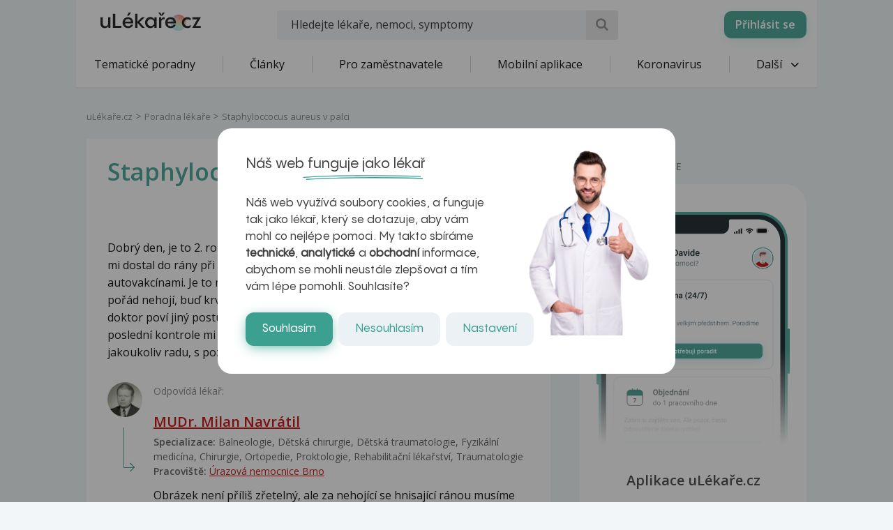

--- FILE ---
content_type: text/html; charset=utf-8
request_url: https://www.google.com/recaptcha/api2/aframe
body_size: 184
content:
<!DOCTYPE HTML><html><head><meta http-equiv="content-type" content="text/html; charset=UTF-8"></head><body><script nonce="z0X-gZ1SlHP1Q0vKI6_0Zw">/** Anti-fraud and anti-abuse applications only. See google.com/recaptcha */ try{var clients={'sodar':'https://pagead2.googlesyndication.com/pagead/sodar?'};window.addEventListener("message",function(a){try{if(a.source===window.parent){var b=JSON.parse(a.data);var c=clients[b['id']];if(c){var d=document.createElement('img');d.src=c+b['params']+'&rc='+(localStorage.getItem("rc::a")?sessionStorage.getItem("rc::b"):"");window.document.body.appendChild(d);sessionStorage.setItem("rc::e",parseInt(sessionStorage.getItem("rc::e")||0)+1);localStorage.setItem("rc::h",'1768735118621');}}}catch(b){}});window.parent.postMessage("_grecaptcha_ready", "*");}catch(b){}</script></body></html>

--- FILE ---
content_type: image/svg+xml
request_url: https://www.ulekare.cz/bundles/ulekare/img/calendar/18.svg
body_size: 3069
content:
<svg width="2398" height="2398" viewBox="0 0 2398 2398" fill="none" xmlns="http://www.w3.org/2000/svg">
	<g clip-path="url(#clip0_14_382)">
		<path fill-rule="evenodd" clip-rule="evenodd" d="M2079.42 672.788C2079.42 627.999 2070.6 583.65 2053.46 542.272C2036.32 500.894 2011.19 463.299 1979.51 431.633C1947.84 399.968 1910.23 374.853 1868.85 357.722C1827.47 340.591 1783.12 331.781 1738.33 331.794H672.549C627.761 331.781 583.407 340.591 542.024 357.722C500.642 374.853 463.037 399.968 431.362 431.633C399.688 463.299 374.561 500.894 357.418 542.272C340.276 583.65 331.454 627.999 331.454 672.788V922.283H2079.42V672.788Z" fill="#3CA091"/>
		<path fill-rule="evenodd" clip-rule="evenodd" d="M1412.03 285.051H984.038V178.854C984.038 153.655 964.038 133.054 938.039 133.054C913.039 133.054 892.04 153.655 892.04 178.854V285.051H711.043C475.047 285.051 284.051 475.946 284.051 711.442V1685.92C284.051 1921.42 475.047 2112.32 711.043 2112.32H1685.03C1921.02 2112.32 2112.02 1921.42 2112.02 1685.92V711.442C2112.02 475.946 1921.02 285.051 1685.03 285.051H1504.03V178.854C1504.03 153.655 1483.03 133.054 1458.03 133.054C1433.03 133.054 1412.03 153.655 1412.03 178.854V285.051ZM2020.02 967.238V1685.92C2019.97 1774.74 1984.65 1859.89 1921.83 1922.67C1859.02 1985.45 1773.84 2020.72 1685.03 2020.72H711.043C622.232 2020.72 537.053 1985.45 474.235 1922.67C411.417 1859.89 376.102 1774.74 376.049 1685.92V967.238H2020.02ZM1334.03 1725.22C1446.03 1725.22 1519.03 1671.73 1519.03 1591.23C1519.03 1534.03 1481.03 1489.83 1422.03 1479.13V1473.13C1474.03 1457.83 1502.03 1421.93 1502.03 1372.43C1502.03 1301.53 1434.03 1253.03 1334.03 1253.03C1235.03 1253.03 1167.03 1301.53 1167.03 1372.43C1167.03 1421.93 1195.03 1457.83 1246.03 1473.13V1479.13C1187.03 1489.83 1149.04 1534.03 1149.04 1591.53C1149.04 1672.03 1222.03 1725.22 1334.03 1725.22ZM972.038 1661.13C972.038 1698.33 992.038 1719.63 1027.04 1719.63C1062.04 1719.63 1081.04 1698.63 1081.04 1661.13V1325.13C1081.04 1284.63 1055.04 1258.33 1016.04 1258.33C994.038 1258.33 970.038 1265.94 944.039 1282.63L890.04 1318.83C871.04 1331.13 861.04 1345.83 861.04 1362.13C861.04 1384.03 877.04 1400.03 899.04 1400.03C910.039 1400.03 919.039 1396.63 936.039 1385.73L971.038 1362.13H972.038V1661.13ZM1334.03 1649.73C1290.03 1649.73 1258.03 1621.83 1258.03 1582.93C1258.03 1543.63 1290.03 1515.73 1334.03 1515.73C1378.03 1515.73 1410.03 1544.03 1410.03 1582.93C1410.03 1621.83 1378.03 1649.73 1334.03 1649.73ZM1334.03 1443.93C1298.03 1443.93 1272.03 1419.33 1272.03 1386.03C1272.03 1352.43 1298.03 1328.53 1334.03 1328.53C1370.03 1328.53 1397.03 1352.43 1397.03 1386.03C1397.03 1419.63 1370.03 1443.93 1334.03 1443.93ZM892.04 376.749H711.043C526.046 376.749 376.049 526.645 376.049 711.442V875.642H2020.02V711.442C2020.02 526.645 1870.02 376.749 1685.03 376.749H1504.03V482.849C1504.03 508.148 1483.03 528.746 1458.03 528.746C1433.03 528.746 1412.03 508.148 1412.03 482.849V376.749H984.038V482.849C984.038 508.148 964.038 528.746 938.039 528.746C913.039 528.746 892.04 508.148 892.04 482.849V376.749Z" fill="#00272C"/>
	</g>
	<defs>
		<clipPath id="clip0_14_382">
			<rect width="2398" height="2398" fill="white"/>
		</clipPath>
	</defs>
</svg>
